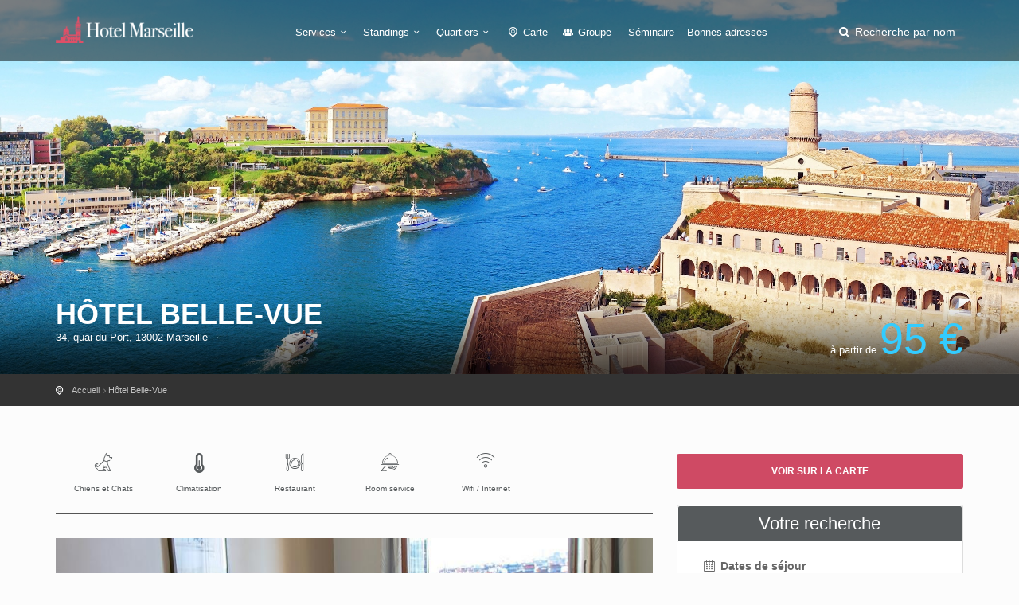

--- FILE ---
content_type: text/html; charset=utf-8
request_url: https://hotelmarseille13.com/hotel-belle-vue.htm
body_size: 5962
content:
<!DOCTYPE html><html lang="fr"><head><meta charset="utf-8">
<title>Hôtel Belle-Vue Marseille</title>
<meta name="description" content="Situé sur les quais du Vieux Port, le Belle-Vue est un hôtel de charme, rénové en 2013, qui bénéficie du label Clef Verte.">
<meta name="keywords" content="charme,écologie,marseille,!,rénové,2013,hôtel,engagé,démarche,écologique,vaut,reçu,label,&quot;clef,verte&quot;,raison,suffisante,séjourner,doute,action,faveur,environnement,local,-value,hôtel,soigné,joliment,décoré,remarquablement,situé,quais,vieux,port,atouts,ref">
<meta property="og:title" content="Hôtel Belle-Vue">
<meta property="og:description" content="Situé sur les quais du Vieux Port, le Belle-Vue est un hôtel de charme, rénové en 2013, qui bénéficie du label Clef Verte. ">
<meta property="og:type" content="place">
<meta property="og:url" content="https://hotelmarseille13.com/hotel-belle-vue.htm">
<meta property="og:location:latitude" content="43.296386313728">
<meta property="og:location:longitude" content="5.372046232224">
<meta property="og:image" content="https://hotelmarseille13.com/system/images/000/018/925/15186344-rect443.jpg?1476695609">
<meta name="twitter:title" content="Hôtel Belle-Vue">
<meta name="twitter:description" content="Situé sur les quais du Vieux Port, le Belle-Vue est un hôtel de charme, rénové en 2013, qui bénéficie du label Clef Verte. ">
<meta name="twitter:card" content="summary_large_image">
<meta name="twitter:image:src" content="https://hotelmarseille13.com/system/images/000/018/925/15186344-rect443.jpg?1476695609">
<meta name="language" content="fr"><meta content="width=device-width, initial-scale=1, minimum-scale=1, maximum-scale=1" name="viewport" /><meta content="IE=edge" http-equiv="X-UA-Compatible" /><meta content="always" name="referrer" /><link href="/apple-touch-icon.png" rel="apple-touch-icon" sizes="180x180" /><link href="/favicon-32x32.png" rel="icon" sizes="32x32" type="image/png" /><link href="/favicon-16x16.png" rel="icon" sizes="16x16" type="image/png" /><link href="/site.webmanifest" rel="manifest" /><link rel="stylesheet" media="all" href="/assets/application-3040fec8f1f92eb3133374358dfa2a381db23a68eebb624f303caa08000fe4ff.css" /><link rel="stylesheet" media="all" href="/packs/css/application-4469a095.css" /><link as="style" href="https://cdnjs.cloudflare.com/ajax/libs/animate.css/3.7.2/animate.min.css" rel="preload" /><link href="https://cdnjs.cloudflare.com/ajax/libs/animate.css/3.7.2/animate.min.css" rel="stylesheet" /></head><body><div class="layer"></div><!--Mobile menu overlay mask--><div id="header"><div class="container"><div class="row"><div class="col-md-3 col-sm-3 col-xs-3"><div id="logo"><a href="/"><img alt="Hôtel à Marseille" class="logo_normal" data-retina="true" src="/system/logos/000/000/013/logo_marseille-normal.png?1477384304" /></a><a href="/"><img alt="Hôtel à Marseille" class="logo_sticky" data-retina="true" src="/system/logo_stickies/000/000/013/logo_marseille_fond_clair-normal.png?1477384304" /></a></div></div><nav class="col-md-9 col-sm-9 col-xs-9"><a class="cmn-toggle-switch cmn-toggle-switch__htx open_close" href="javascript:void(0);"><span>Menu mobile</span></a><div class="main-menu"><div id="header_menu"><img alt="Hôtel à Marseille" class="logo_menu_mobile" data-retina="true" src="/system/logo_stickies/000/000/013/logo_marseille_fond_clair-normal.png?1477384304" /></div><a class="open_close" href="#" id="close_in"><i class="icon_set_1_icon-77"></i></a><ul><li class="submenu"><a class="show-submenu" href="javascript:void(0);">Services<i class="icon-down-open-mini"></i></a><ul><li><a title="Hôtels avec Climatisation" href="/hotel-marseille-climatisation">Hôtels avec Climatisation</a></li><li><a title="Hôtels acceptant les Chiens et Chats" href="/hotel-marseille-chiens-et-chats">Hôtels acceptant les Chiens et Chats</a></li><li><a title="Hôtels avec Accès handicapés / PMR" href="/hotel-marseille-acces-handicapes">Hôtels avec Accès handicapés / PMR</a></li><li><a title="Hôtels disposant du Wifi / Internet" href="/hotel-marseille-wifi-internet">Hôtels disposant du Wifi / Internet</a></li><li><a title="Hôtels avec Parking" href="/hotel-marseille-parking">Hôtels avec Parking</a></li><li><a title="Hôtels bénéficiant d&#39;une Piscine" href="/hotel-marseille-piscine">Hôtels bénéficiant d&#39;une Piscine</a></li><li><a title="Hôtels avec Restaurant" href="/hotel-marseille-restaurant">Hôtels avec Restaurant</a></li><li><a title="Hôtels équipés d&#39;un Room service" href="/hotel-marseille-room-service">Hôtels équipés d&#39;un Room service</a></li></ul></li><li class="submenu"><a class="show-submenu" href="javascript:void(0);">Standings<i class="icon-down-open-mini"></i></a><ul><li><a title="Hotel Marseille Non classé" href="/hotel-marseille-non-classe">Hotel Marseille Non classé</a></li><li><a title="Hotel Marseille 1 étoile" href="/hotel-marseille-1-etoile">Hotel Marseille 1 étoile</a></li><li><a title="Hotel Marseille 2 étoiles" href="/hotel-marseille-2-etoiles">Hotel Marseille 2 étoiles</a></li><li><a title="Hotel Marseille 3 étoiles" href="/hotel-marseille-3-etoiles">Hotel Marseille 3 étoiles</a></li><li><a title="Hotel Marseille 4 étoiles" href="/hotel-marseille-4-etoiles">Hotel Marseille 4 étoiles</a></li><li><a title="Hotel Marseille 5 étoiles" href="/hotel-marseille-5-etoiles">Hotel Marseille 5 étoiles</a></li><li><a title="Hotel Marseille pas cher" href="/hotel-marseille-pas-cher">Hotel Marseille pas cher</a></li><li><a title="Hotel Marseille Luxe" href="/hotel-marseille-luxe">Hotel Marseille Luxe</a></li></ul></li><li class="submenu"><a class="show-submenu" href="javascript:void(0);">Quartiers<i class="icon-down-open-mini"></i></a><ul class="long-submenu"><li><a title="Hotels proche de l&#39;aéroport" href="/hotel-marseille-aeroport">Hotels proche de l&#39;aéroport</a></li><li><a title="Hotels près du Parc Chanot" href="/hotel-marseille-parc-chanot">Hotels près du Parc Chanot</a></li><li><a title="Hotels à La Timone" href="/hotel-marseille-la-timone">Hotels à La Timone</a></li><li><a title="Hotels à La Valentine" href="/hotel-marseille-la-valentine">Hotels à La Valentine</a></li><li><a title="Hotels au Pharo" href="/hotel-marseille-le-pharo">Hotels au Pharo</a></li><li><a title="Hotels près du Vieux-Port" href="/hotel-marseille-vieux-port">Hotels près du Vieux-Port</a></li><li><a title="Hotels proche des Plages" href="/hotel-marseille-plage">Hotels proche des Plages</a></li><li><a title="Hotels dans le Centre-ville" href="/hotel-marseille-centre">Hotels dans le Centre-ville</a></li><li><a title="Hotels à côté de la Gare Saint Charles" href="/hotel-marseille-gare">Hotels à côté de la Gare Saint Charles</a></li><li><a title="Hotels Quartier Joliette" href="/hotel-marseille-joliette">Hotels Quartier Joliette</a></li><li><a title="Hotels à deux pas du Stade Vélodrome" href="/hotel-marseille-stade-velodrome">Hotels à deux pas du Stade Vélodrome</a></li><li><a title="Hotels sur le Prado" href="/hotel-marseille-prado">Hotels sur le Prado</a></li><li><a title="Hotels sur la Corniche" href="/hotel-marseille-corniche">Hotels sur la Corniche</a></li></ul></li><li><a href="/carte"><i class="icon-location-outline"></i> Carte</a></li><li><a title="Hotel Marseille Groupe — Séminaire" href="/hotel-marseille-groupe-seminaire"><i class="icon-group"></i> Groupe — Séminaire</a></li><li><a href="/sites-utiles.htm">Bonnes adresses</a></li></ul></div><ul id="top_tools"><li><a aria-expanded="false" data-title="Recherche parmi les hôtels de Marseille" href="#" id="search_by_name_button" role="button"><i class="icon-search"></i> <span class="visible-lg-inline">Recherche par nom</span></a></li></ul></nav></div></div></div><section class="parallax-window" style="background:url(&#39;/system/generic_page_banners/000/000/013/banniere_generique_marseille-big.jpg?1477384305&#39;) center / cover"><div id="hotel_anchor"></div><div class="parallax-content-2"><div class="container"><div class="row"><div class="col-md-8 col-sm-8"><span class="rating"></span><h1>Hôtel Belle-Vue</h1><span>34, quai du Port, 13002 Marseille</span></div><div class="col-md-4 col-sm-4"><div class="hotel" id="price_single_main">à partir de <span class="best_price">95 €</span></div></div></div></div></div></section><div id="position" xmlns:v="http://rdf.data-vocabulary.org/#"><div class="container"><ul itemscope="" itemtype="http://data-vocabulary.org/Breadcrumb"><li><a href="/" itemprop="url"><span itemprop="title">Accueil</span></a></li><li itemscope="" itemtype="http://data-vocabulary.org/Breadcrumb"><a itemprop="url" href="/hotel-belle-vue.htm"><span itemprop="title">Hôtel Belle-Vue</span></a></li></ul></div></div><div class="collapse" data-description="Situé sur les quais du Vieux Port, le Belle-Vue est un hôtel de charme, rénové en 2013, qui bénéficie du label Clef Verte. 
" data-icon-url="/assets/citytours/pin_hotel_colored-5c7c631c42f9a5edc244be99e2a0dbd87614182df6f51b2c4fb4cbd89e871081.png" data-image-url="/system/images/000/018/925/15186344-rect161.jpg?1476695609" data-lat="43.296386313728" data-lng="5.372046232224" data-name="Hôtel Belle-Vue" id="collapseMap"><div class="map" id="map"></div></div><div class="container margin_60"><div class="row"><div class="col-md-8" id="single_tour_desc"><div id="single_tour_feat"><ul class="list-inline"><li><i class="icon_set_1_icon-22"></i>Chiens et Chats</li><li><i class="icon-temperatire"></i>Climatisation</li><li><i class="icon_set_1_icon-58"></i>Restaurant</li><li><i class="icon_set_1_icon-14"></i>Room service</li><li><i class="icon_set_1_icon-86"></i>Wifi / Internet</li></ul></div><p class="visible-sm visible-xs"><a aria-controls="collapseMap" aria-expanded="false" class="btn_map" data-toggle="collapse" href="#collapseMap">Voir sur la carte</a></p><div id="hotel-photos">
  <hotel-photos
    v-bind:photos="[{&quot;url&quot;:&quot;/system/images/000/018/925/15186344-big.jpg?1476695609&quot;},{&quot;url&quot;:&quot;/system/images/000/018/924/15186263-big.jpg?1476695609&quot;},{&quot;url&quot;:&quot;/system/images/000/018/923/15186135-big.jpg?1476695609&quot;},{&quot;url&quot;:&quot;/system/images/000/018/926/15186225-big.jpg?1476695610&quot;}]"
    v-bind:thumbnails="[{&quot;url&quot;:&quot;/system/images/000/018/925/15186344-small.jpg?1476695609&quot;},{&quot;url&quot;:&quot;/system/images/000/018/924/15186263-small.jpg?1476695609&quot;},{&quot;url&quot;:&quot;/system/images/000/018/923/15186135-small.jpg?1476695609&quot;},{&quot;url&quot;:&quot;/system/images/000/018/926/15186225-small.jpg?1476695610&quot;}]"
    ></hotel-photos>
</div>
<hr /><!--cache-key: hotel_desc_5053_1769407013--><div class="row"><div class="col-md-3"><h2>Présentation</h2></div><div class="col-md-9"><p>Charme et écologie à Marseille ! Rénové en 2013, cet hôtel est engagé dans une démarche écologique qui lui vaut d&#39;avoir reçu le label &quot;Clef Verte&quot;. Une raison suffisante pour y séjourner ? Sans doute pas, mais cette action en faveur de l&#39;environnement local est une plus-value pour cet hôtel soigné, joliment décoré, et remarquablement situé sur les quais du Vieux Port. Autant d&#39;atouts que reflètent les tarifs.</p>
</div></div><hr /><div class="row"><div class="col-md-3"><h2>Chambres</h2>
</div><div class="col-md-9"><p>L&#39;hôtel compte 18 chambres rénovées, singles et doubles (lit double ou lits jumeaux), décorées dans un style moderne, inspiré <strong>années 50</strong>. Equipement commun : climatisation, salle de bain avec douche ou baignoire et toilettes privatives, produits d&#39;accueil écolo et bio, téléviseur écran plat. La plupart bénéficient d&#39;une <strong>vue sur le Vieux Port</strong> (face ou côté) et sur Notre Dame de la Garde.</p>

<p><strong>Attention</strong> : pas d&#39;ascenseur, les chambres sont réparties sur 4 étages.</p>
</div></div><hr /><div class="row"><div class="col-md-3"><h2>Atouts de l&#39;hôtel</h2>
</div><div class="col-md-9"><p>Le petit-déjeuner est servi en chambre (continental) ou en salle en formule buffet.</p>

<p>Offrant une vue superbe sur le Vieux Port, le restaurant <strong>La Caravelle</strong> est ouvert midi et soir, et sert une cuisine brasserie traditionnelle, ainsi que des plats typiques (aïoli complet, poisson du jour,...). Le bar du même nom vous accueille dans son décor authentique de 7h à 2h du matin. Style cabaret des années 20, il organise régulièrement des <strong>concerts jazz</strong> et est ouvert à la clientèle extérieure.</p>

<p>Un parking public se trouve à proximité de l&#39;hôtel (en supplément).</p>
</div></div><hr /><div class="row"><div class="col-md-3"><h2>Note</h2></div><div class="col-md-9"><div id="score_detail"><span>8.4</span> Très bien <small>(Basé sur <strong>1723 avis</strong> de vrais clients de l'établissement)</small></div></div></div><hr /><div class="margin_30" id="hotel-rooms-availabilities"><hotel-rooms-availabilities hotel-id="5053"></hotel-rooms-availabilities></div><div class="row meta-blocks"><div class="col-sm-6"><div class="box_style_4 visible-lg" id="why_box"><i class="icon_set_1_icon-54"></i><h4>Pourquoi réserver sur <span>hotelmarseille13.com</span> ?</h4>

<p>Hotelmarseille13.com rassemble toute l’offre hôtelière de la cité phocéenne et propose de comparer les prix entre les principaux distributeurs en ligne. Si vous avez des questions, notre équipe est disponible sur les réseaux sociaux ou par mail.</p>
</div></div><div class="col-sm-6"><div class="box_style_4 visible-lg"><i class="icon-bell"></i><h4>Vous êtes <span>le propriétaire ?</span></h4><a class="phone" href="/contact">Contactez-nous</a><p>Pour toute demande concernant votre établissement</p></div></div></div></div><aside class="col-md-4 sticky sticky-under-header"><p class="hidden-sm hidden-xs"><a aria-controls="collapseMap" aria-expanded="false" class="btn_map" data-toggle="collapse" href="#collapseMap">Voir sur la carte</a></p><div class="box_style_1 expose"><h3 class="inner">Votre recherche</h3><div id="hotel-search"><hotel-search group-url-base="https://hoteldegroupes.hotelplanner.com/Group-Rate/?city=Marseille&amp;locale=fr_FR" v-bind:initial-adults="2"></hotel-search></div></div></aside></div></div><script src="https://maps.googleapis.com/maps/api/js?key=AIzaSyANYLdDPhuD6spr1htLfhgphCOCeY56-6A"></script><script src="/packs/js/map-2e11c339dd35b224708a.js"></script><div aria-labelledby="modal_room_title" class="modal fade" id="room_infos_modal" role="dialog" tabindex="-1"><div class="modal-dialog modal-lg"><div class="modal-content room-details" id="room_infos_modal_content"><div>&nbsp;</div></div></div></div><footer class="footer"><div class="container"><div class="row"><div class="col-sm-3"><h3>A propos</h3><ul><li><a href="/qui-sommes-nous.html">Qui sommes-nous ?</a></li><li><a href="/mentions-legales.html">Mentions légales</a></li><li><a href="/hotels/new">Hôtelier : inscrivez votre hôtel</a></li><li><a href="/sites-utiles.htm">Nos bonnes adresses</a></li></ul><h3>Besoin d'aide ?</h3><a href="/contact" id="email_footer">Contactez-nous</a></div><div class="col-sm-3"><h3>Découvrez Marseille</h3><ul><li><a title="Hotels proche de l&#39;aéroport" href="/hotel-marseille-aeroport">Hotels proche de l&#39;aéroport</a></li><li><a title="Hotels près du Parc Chanot" href="/hotel-marseille-parc-chanot">Hotels près du Parc Chanot</a></li><li><a title="Hotels à La Timone" href="/hotel-marseille-la-timone">Hotels à La Timone</a></li><li><a title="Hotels à La Valentine" href="/hotel-marseille-la-valentine">Hotels à La Valentine</a></li><li><a title="Hotels au Pharo" href="/hotel-marseille-le-pharo">Hotels au Pharo</a></li><li><a title="Hotels près du Vieux-Port" href="/hotel-marseille-vieux-port">Hotels près du Vieux-Port</a></li><li><a title="Hotels proche des Plages" href="/hotel-marseille-plage">Hotels proche des Plages</a></li><li><a title="Hotels dans le Centre-ville" href="/hotel-marseille-centre">Hotels dans le Centre-ville</a></li><li><a title="Hotels à côté de la Gare Saint Charles" href="/hotel-marseille-gare">Hotels à côté de la Gare Saint Charles</a></li><li><a title="Hotels Quartier Joliette" href="/hotel-marseille-joliette">Hotels Quartier Joliette</a></li><li><a title="Hotels à deux pas du Stade Vélodrome" href="/hotel-marseille-stade-velodrome">Hotels à deux pas du Stade Vélodrome</a></li><li><a title="Hotels sur le Prado" href="/hotel-marseille-prado">Hotels sur le Prado</a></li><li><a title="Hotels sur la Corniche" href="/hotel-marseille-corniche">Hotels sur la Corniche</a></li></ul><a href="/carte" id="map_footer">Plan de Marseille</a></div><div class="col-sm-3"><h3>Standings</h3><ul><li><a title="Hotel Marseille Non classé" href="/hotel-marseille-non-classe">Hotel Marseille Non classé</a></li><li><a title="Hotel Marseille 1 étoile" href="/hotel-marseille-1-etoile">Hotel Marseille 1 étoile</a></li><li><a title="Hotel Marseille 2 étoiles" href="/hotel-marseille-2-etoiles">Hotel Marseille 2 étoiles</a></li><li><a title="Hotel Marseille 3 étoiles" href="/hotel-marseille-3-etoiles">Hotel Marseille 3 étoiles</a></li><li><a title="Hotel Marseille 4 étoiles" href="/hotel-marseille-4-etoiles">Hotel Marseille 4 étoiles</a></li><li><a title="Hotel Marseille 5 étoiles" href="/hotel-marseille-5-etoiles">Hotel Marseille 5 étoiles</a></li><li><a title="Hotel Marseille pas cher" href="/hotel-marseille-pas-cher">Hotel Marseille pas cher</a></li><li><a title="Hotel Marseille Luxe" href="/hotel-marseille-luxe">Hotel Marseille Luxe</a></li></ul></div><div class="col-sm-3"><h3>Services</h3><ul><li><a title="Hôtels avec Climatisation" href="/hotel-marseille-climatisation">Hôtels avec Climatisation</a></li><li><a title="Hôtels acceptant les Chiens et Chats" href="/hotel-marseille-chiens-et-chats">Hôtels acceptant les Chiens et Chats</a></li><li><a title="Hôtels avec Accès handicapés / PMR" href="/hotel-marseille-acces-handicapes">Hôtels avec Accès handicapés / PMR</a></li><li><a title="Hôtels disposant du Wifi / Internet" href="/hotel-marseille-wifi-internet">Hôtels disposant du Wifi / Internet</a></li><li><a title="Hôtels avec Parking" href="/hotel-marseille-parking">Hôtels avec Parking</a></li><li><a title="Hôtels bénéficiant d&#39;une Piscine" href="/hotel-marseille-piscine">Hôtels bénéficiant d&#39;une Piscine</a></li><li><a title="Hôtels avec Restaurant" href="/hotel-marseille-restaurant">Hôtels avec Restaurant</a></li><li><a title="Hôtels équipés d&#39;un Room service" href="/hotel-marseille-room-service">Hôtels équipés d&#39;un Room service</a></li></ul></div></div><div class="row"><div class="col-md-12"><div id="social_footer"><ul><li><a href="https://twitter.com/hotelmarseille1" rel="noopener nofollow" target="_blank"><i class="icon-twitter"></i></a></li></ul><p>&copy; hotelmarseille13.com 2026</p></div></div></div></div></footer><div id="toTop"></div><!--Back to top button--><div id="modal"><modal-root></modal-root></div><script>
//<![CDATA[
window.gon={};gon.env="production";gon.sentry_dsn="3ff2dd8186d0498ca5429954e1895ed4";gon.booking_aid=361098;gon.iata="MRS";gon.dst_fallback="Marseille, France";
//]]>
</script><script src="/packs/js/application-3da8f8b8325b7e122fa8.js"></script><script src="https://cf.bstatic.com/static/affiliate_base/js/search_extension.js"></script><script async src="https://www.googletagmanager.com/gtag/js?id=G-86NVBR8ZZD"></script>
<script>
  window.dataLayer = window.dataLayer || [];
  function gtag(){dataLayer.push(arguments);}
  gtag('js', new Date());
  gtag('config', 'G-86NVBR8ZZD');
</script>
</body></html>